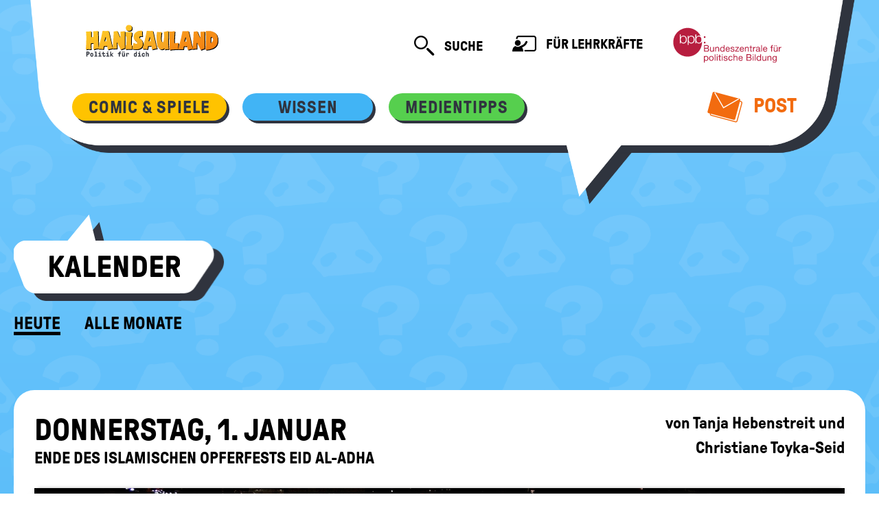

--- FILE ---
content_type: text/html; charset=UTF-8
request_url: https://www.hanisauland.de/wissen/kalender-allgemein/kalender/islamisches-opferfest-ende?month=7
body_size: 7089
content:


<!DOCTYPE html>
<html lang="de" dir="ltr">
<head>
  <meta charset="utf-8" />
<noscript><style>form.antibot * :not(.antibot-message) { display: none !important; }</style>
</noscript><meta name="Generator" content="Drupal 10 (https://www.drupal.org)" />
<meta name="MobileOptimized" content="width" />
<meta name="HandheldFriendly" content="true" />
<meta name="viewport" content="width=device-width, initial-scale=1.0" />
<meta name="description" content="Wie feiern Muslime das Opferfest und was hat es mit Pilgerfahrt nach Mekka zu tun?" />
<meta http-equiv="Content-Type" content="text/html; charset=utf-8" />
<link rel="icon" href="/themes/custom/hanisau/favicon.ico" type="image/vnd.microsoft.icon" />
<link rel="canonical" href="https://www.hanisauland.de/wissen/kalender-allgemein/kalender/islamisches-opferfest-ende" />
<link rel="shortlink" href="https://www.hanisauland.de/islamisches-opferfest-ende" />

    <title>Ende des Islamischen Opferfests Eid al-Adha | Politik für Kinder, einfach erklärt - HanisauLand.de</title>
    <link rel="stylesheet" media="all" href="/sites/default/files/css/css_6qbXj9KzK29x-oCNL3LWBL12FPdjPvhym7yWI6bVHC8.css?delta=0&amp;language=de&amp;theme=hanisau&amp;include=eJxNylEOgCAIANALUZwJkZmF0gS3vH199vv22IZgHvMm3emkB_gHuZJaAZ4e1kLIZWBS4wsO6tVpYlFLpJvH0toL-PKQhumbLwRKImk" />
<link rel="stylesheet" media="all" href="/sites/default/files/css/css_zLuxVhpceqrg-KvPptyxJ_QArwHyqa_e3q72DX4eRrM.css?delta=1&amp;language=de&amp;theme=hanisau&amp;include=eJxNylEOgCAIANALUZwJkZmF0gS3vH199vv22IZgHvMm3emkB_gHuZJaAZ4e1kLIZWBS4wsO6tVpYlFLpJvH0toL-PKQhumbLwRKImk" />
<link rel="stylesheet" media="print" href="/sites/default/files/css/css_bxV5h77hzYOSwLj6EMvQzu54p1pTkolLC2uTqSPzies.css?delta=2&amp;language=de&amp;theme=hanisau&amp;include=eJxNylEOgCAIANALUZwJkZmF0gS3vH199vv22IZgHvMm3emkB_gHuZJaAZ4e1kLIZWBS4wsO6tVpYlFLpJvH0toL-PKQhumbLwRKImk" />

      
        <script>
          var Hyphenopoly = {
            require: {
              'de': 'Silbentrennungsalgorithmus',
            },
            setup: {
              selectors: {
                '.card__heading': {},
                '.card__header': {},
                '.quiz__question': {},
                '.riesig': {},
                '.article__title': {},
              },
              timeout: 500,
            },
            paths: {
              'maindir': "/themes/custom/hanisau/js/Hyphenopoly/",
              'patterndir': "/themes/custom/hanisau/js/Hyphenopoly/patterns/",
            },
          };
        </script>
</head>
<body>
<a href="#main-content"
   class="visually-hidden focusable">Direkt zum Inhalt</a>

  <div class="dialog-off-canvas-main-canvas" data-off-canvas-main-canvas>
    

<div class='bg-image bg-image--nasen'>
    <header class='speech-bubble speech-bubble--big' role='banner'>
        <h1 class='visually-hidden'>Hanisauland: Lexikon @todo: aus Preprocess</h1>
        <nav role="navigation" aria-labelledby="block-hanisau-main-menu-menu" id="block-hanisau-main-menu">
            
  <h2 class="visually-hidden" id="block-hanisau-main-menu-menu">Hauptnavigation</h2>
  

        

            <nav class='speech-bubble__helper header js-header header--tight '>
        <div class='header__top-area speech-bubble__full-width'>
            <a href='/' class='header__logo logo logo--hanisauland '>
                <img
                    class='logo__image'
                    src='/themes/custom/hanisau/images/logo.svg'
                    alt='Hanisauland - Politik für Dich'
                    title='Hanisauland - Politik für Dich'
                    onerror='this.src="themes/custom/hanisau/images/logo.png"'
                />
            </a>
            <button
                class='header__toggle'
                aria-expanded='false'
                data-toggle-class='js-header-open'
                data-toggle-target='.js-header'
            >
                <i aria-hidden='true' class='i-menu'></i>
                <i aria-hidden='true' class='i-close'></i>
                <span class='visually-hidden'>Mobiles Menü ein- / ausblenden</span>
            </button>
            <div class='header__links'>
                <form action='/suche' class='search js-search ' role='search'>
                    <button
                        class='search__button hide inside-js-open(block)'
                        type='button'
                        data-toggle-trigger-off
                    >
                        <i aria-hidden='true' class='i-search--close'></i>
                        <span class='visually-hidden'>Suche schließen</span>
                    </button>
                    <div class='search__input-container hide inside-js-open(block)'>
                        <input
                            class='search__input'
                            name='search'
                            type='text'
                            aria-label='Suchtext'
                            placeholder='Suche nach...'
                        />
                    </div>
                    <button class='search__button js-search__handle hide inside-js-open(block)' type='submit'>
                        <i aria-hidden='true' class='i-search'></i>
                        <span class='visually-hidden'>Suche abschicken</span>
                    </button>
                    <button
                        class='js-search__handle inside-js-open(hide) iconlink iconlink--search'
                        data-toggle-class='js-open' data-toggle-target='.js-search'
                    >
                        <i aria-hidden='true' class='iconlink__icon i-search'></i>
                        <span class='iconlink__text'>Suche</span>
                        <span class='visually-hidden'>öffnen</span>
                    </button>
                </form>
                <a class='iconlink iconlink--teachers' href='/lehrer-innen'>
                    <i aria-hidden='true' class='iconlink__icon i-teacher-page'></i>
                    Für Lehrkräfte
                </a>
                <a href='https://www.bpb.de/' class='logo logo--bpb'>
                    <span class='visually-hidden'>Bundeszentrale für politische Bildung</span>
                </a>
            </div>
        </div>
        <div class='header__bottom-area speech-bubble__full-width'>
            <form action='/suche' class='search header__search' role='search'>
                <div class='search__input-container'>
                    <input
                        class='search__input'
                        type='text'
                        aria-label='Suchtext'
                        name='search'
                        placeholder='Suche nach...'
                    />
                </div>
                <button type='submit' class='search__button'>
                    <i aria-hidden='true' class='i-search'></i>
                    <span class='visually-hidden'>Suche absenden</span>
                </button>
            </form>
            <div class='header__nav'>
                                                                                    <!-- haupt-menu-item: comic&, wissen, buch& -->
                        <div
                            class='button button--small bg-yellow button--is-active button--is-expandable js-expand button--has-shadow button--for-navigation'
                        >
                            <button
                                class='button--is-expandable__trigger c-grey'
                                aria-expanded='false'
                                aria-controls='button-content-mhb28rb1qds0k7abk0oj'
                                data-toggle-class='js-open'
                                data-toggle-outside
                                data-toggle-target-next
                                data-toggle-group='nav-header'
                            >
                                <span class='c-grey'>Comic &amp; Spiele</span>
                            </button>
                            <ul class='button__content list-reset' aria-hidden='true'
                                id='button-content-mhb28rb1qds0k7abk0oj'>
                                                                    <!-- dropdown-menu-item -->
                                    <li>
                                        <a
                                            class='c-grey'
                                            href='/spass/comic/kapitel'
                                        >
                                            Comic
                                        </a>
                                    </li>
                                                                    <!-- dropdown-menu-item -->
                                    <li>
                                        <a
                                            class='c-grey'
                                            href='/spass/spiele/spiele-online'
                                        >
                                            Spiele
                                        </a>
                                    </li>
                                                            </ul>
                        </div>
                                                                                            <!-- haupt-menu-item: comic&, wissen, buch& -->
                        <div
                            class='button button--small bg-blue button--is-active button--is-expandable js-expand button--has-shadow button--for-navigation'
                        >
                            <button
                                class='button--is-expandable__trigger c-grey'
                                aria-expanded='false'
                                aria-controls='button-content-mhb28rb1qds0k7abk0oj'
                                data-toggle-class='js-open'
                                data-toggle-outside
                                data-toggle-target-next
                                data-toggle-group='nav-header'
                            >
                                <span class='c-grey'>Wissen</span>
                            </button>
                            <ul class='button__content list-reset' aria-hidden='true'
                                id='button-content-mhb28rb1qds0k7abk0oj'>
                                                                    <!-- dropdown-menu-item -->
                                    <li>
                                        <a
                                            class='c-grey'
                                            href='/wissen/lexikon/grosses-lexikon'
                                        >
                                            Lexikon
                                        </a>
                                    </li>
                                                                    <!-- dropdown-menu-item -->
                                    <li>
                                        <a
                                            class='c-grey'
                                            href='/wissen/spezial/politik'
                                        >
                                            Spezial
                                        </a>
                                    </li>
                                                                    <!-- dropdown-menu-item -->
                                    <li>
                                        <a
                                            class='c-grey'
                                            href='/wissen/kalender-allgemein/kalender/frauen-duerfen-in-deutschland-waehlen-1919'
                                        >
                                            Kalender
                                        </a>
                                    </li>
                                                                    <!-- dropdown-menu-item -->
                                    <li>
                                        <a
                                            class='c-grey'
                                            href='/wissen/deine-meinung-ordner/deine-meinung'
                                        >
                                            Deine Meinung
                                        </a>
                                    </li>
                                                                    <!-- dropdown-menu-item -->
                                    <li>
                                        <a
                                            class='c-grey'
                                            href='/wissen/info'
                                        >
                                            Info
                                        </a>
                                    </li>
                                                            </ul>
                        </div>
                                                                                            <!-- haupt-menu-item: comic&, wissen, buch& -->
                        <div
                            class='button button--small bg-green button--is-active button--is-expandable js-expand button--has-shadow button--for-navigation'
                        >
                            <button
                                class='button--is-expandable__trigger c-grey'
                                aria-expanded='false'
                                aria-controls='button-content-mhb28rb1qds0k7abk0oj'
                                data-toggle-class='js-open'
                                data-toggle-outside
                                data-toggle-target-next
                                data-toggle-group='nav-header'
                            >
                                <span class='c-grey'>Medientipps</span>
                            </button>
                            <ul class='button__content list-reset' aria-hidden='true'
                                id='button-content-mhb28rb1qds0k7abk0oj'>
                                                                    <!-- dropdown-menu-item -->
                                    <li>
                                        <a
                                            class='c-grey'
                                            href='/medientipps/buchtipps/aktuellebuecher'
                                        >
                                            Bücher
                                        </a>
                                    </li>
                                                                    <!-- dropdown-menu-item -->
                                    <li>
                                        <a
                                            class='c-grey'
                                            href='/medientipps/filmtipps/filmarchiv'
                                        >
                                            Filme
                                        </a>
                                    </li>
                                                            </ul>
                        </div>
                                                                                        <a
                            class='iconlink iconlink--mail c-orange xl-max(hide) float-right'
                            href='/post'
                        >
                            <i aria-hidden='true' class='iconlink__icon i-mail'><span class='path1'></span><span
                                    class='path2'></span><span class='path3'></span><span class='path4'></span></i>
                            Post
                        </a>
                                                    </div>
            <div class='header__nav header__nav--extra'>
                <a class='iconlink iconlink--teachers' href='/lehrer-innen'>
                    <i aria-hidden='true' class='iconlink__icon i-teacher-page'></i>
                    Für Lehrkräfte
                </a>
                <a class='iconlink iconlink--mail c-orange' href='/post'>
                    <i aria-hidden='true' class='iconlink__icon i-mail'><span class='path1'></span><span
                            class='path2'></span><span class='path3'></span><span class='path4'></span></i>
                    Post
                </a>
                <div class='header__bpb-container'>
                    <a href='https://www.bpb.de/' class='logo logo--bpb'>
                        <span class='visually-hidden'>Bundeszentrale für politische Bildung</span>
                    </a>
                </div>
            </div>
        </div>
    </nav>

  </nav>

    </header>
    <main class='main'>    <div class="region-content">
        <div data-drupal-messages-fallback class="hidden"></div>



<header class='main__header'>
    <div class='speech-bubble speech-bubble--small '>
        <div class='speech-bubble__helper'>
            <h2 class='typ-h3'>Kalender</h2>
        </div>
    </div>
        <div class='subnavigation'>
                                                    <a
                    class='subnavigation__item xs-min(hide) subnavigation__item--active'
                    href='/wissen/kalender-allgemein/kalender/kalender-kein-tag?date=20-1'
                                            data-toggle-class='js-open'
                                                                data-toggle-target='.subnavigation'
                                    >
                    Heute
                </a><a
                    class='subnavigation__item xs-max(hide) subnavigation__item--active'
                    href='/wissen/kalender-allgemein/kalender/kalender-kein-tag?date=20-1'
                >
                    Heute
                </a>                                <a
                class='subnavigation__item '
                href='/wissen/kalender-allgemein/kalender-alle-stichtage'
            >
                Alle Monate
            </a>
            
    </div>
</header>

<section aria-label='Kalender'><h3 class='visually-hidden'>Kalender</h3></section>




<article  data-history-node-id="1131" class="node node--type-kalendertag node--view-mode-full clearfix article box bg-white">
    <header class='article__header'>
                                <h4 class='article__title '>
    Donnerstag, 1. Januar
            <br>
            <div class='typ-h5--enlarge'>
    Ende des Islamischen Opferfests Eid al-Adha
            </div>
        </h4>
                            <div class="author ">
                <span class="author-box__name">von </span><span class="author__name article__author">Tanja Hebenstreit</span><span class="author-box__name"> und </span><span class="author__name article__author">Christiane Toyka-Seid</span>            </div>
            </header>
    <figure class='figure'>
        <div class='media  figure__media shadow'>
            <img class='media__image' src='/sites/default/files/styles/article_1180/public/1617920-168383-103134.jpg.jpeg' alt='Jedes Jahr ist die &quot;Heilige Moschee&quot; in Mekka das Ziel von etwa 3 Millionen muslimischen Pilgern.'>
            <p class='media__copyright'>
                <a href='/system/files/103134.jpg' class='button button--has-icon-only media__button button--mini bg-orange lightbox'>
                    <i aria-hidden='true' class='button__icon i-zoom c-white'></i>
                    <span class='visually-hidden'>Bild vergrößern</span>
                </a>
            © picture-alliance/ dpa/dpaweb
                </p>
        </div>
            <figcaption class='figure__caption'>
                <p>Jedes Jahr ist die &quot;Heilige Moschee&quot; in Mekka das Ziel von etwa drei Millionen muslimischen Pilgern.</p>
            </figcaption>
    </figure>
    <div class='article__body'>

    

<p>Für Musliminnen und Muslime endet heute die Zeit des Feierns. Seit vier Tagen begehen sie das höchste <a title='' href='/wissen/lexikon/grosses-lexikon/r/religion.html' class='typ-link ga-link' target=''>religiöse</a> Fest des Islams: das <a title='' href='/wissen/kalender-allgemein/kalender/islamisches-opferfest-start' class='typ-link ga-link' target=''>Opferfest</a>. Das Opferfest ist zugleich der Höhepunkt der großen Pilgerfahrt der Gläubigen nach Mekka in <a title='' href='/wissen/spezial/politik/laenderdossier/laenderdossier-alphabetisch/laender-s/laenderdossier-land-saudi-arabien' class='typ-link ga-link' target=''>Saudi-Arabien</a>.</p>


                                    
        
                <section class='section'>
            <header class='section__header'>
                <h5>Abraham und die zwei Söhne</h5>


            </header>
            <div class='section__body'>
                                                                                                                
                                                                                                                <div class='paragraph'>
                    Das Opferfest geht auf eine Geschichte zurück die Musliminnen und Muslime so erzählen: Der Stammvater der Muslime (und auch der <a title='' href='/wissen/lexikon/grosses-lexikon/j/judentum.html' class='typ-link ga-link' target=''>Juden</a> und <a title='' href='/wissen/lexikon/grosses-lexikon/c/christentum.html' class='typ-link ga-link' target=''>Christen</a>) war Abraham, und der hatte zwei Söhne: Ismail und Isaak.<span id='read-more-1' class='hide has-js-open(inline)' aria-hidden='true'> Gott stellte Abraham eines Tages vor eine harte Prüfung. Er forderte, dass Abraham seinen geliebten Sohn Ismail für ihn opfert. Abraham wollte Gott immer gehorsam sein und so war er bereit, selbst diesem Befehl zu folgen und den eigenen Sohn für Gott zu töten. Als Gott sah, dass Abraham seinen Befehl ausführen wollte, reichte ihm das als Treuebeweis. Abraham brauchte Ismail nicht zu opfern. Stattdessen sollte er ein Opfertier nehmen.<br />
In der Bibel wird die Geschichte mit Abraham etwas anders erzählt. Dort will Abraham seinen Sohn Isaak töten.</span><button aria-expanded='false' aria-controls='read-more-1' data-toggle-class='js-open' data-toggle-target='#read-more-1, #read-more-1-dots'><span class='hide inside-js-open(inline) iconlink iconlink--read-more c-hover'><span class='iconlink__text' title='Abschnitt ausblenden'>&nbsp;Weniger&nbsp;</span><i aria-hidden='true' class='iconlink__icon i-arrow-03--up'></i></span><span class='inside-js-open(hide) iconlink iconlink--read-more c-hover'> <span class='iconlink__text' title='Abschnitt einblenden'>&nbsp;Weiter lesen&nbsp;</span><i aria-hidden='true' class='iconlink__icon i-arrow-03--down'></i></span></button>
                </div>
            </div>
        </section>
                        <section class='section'>
            <header class='section__header'>
                <h5>Jährliches Erinnern</h5>


            </header>
            <div class='section__body'>
                <p>Die Musliminnen und Muslime wollen sich an diesem <a title='' href='/wissen/lexikon/grosses-lexikon/i/islam.html' class='typ-link ga-link' target=''>islamischen</a> Fest an Abrahams Opferbereitschaft und sein Gottvertrauen erinnern. Das Opferfest beginnt mit einem festlichen Gebet, für das sich die Gläubigen in einer Moschee versammeln. Dabei wird auch die Abschiedspredigt des Propheten Mohammed (arabisch: <a title='' href='/wissen/kalender-allgemein/kalender/geburtstag-des-propheten-mohammed' class='typ-link ga-link' target=''>Muhammad</a>) vorgelesen. Danach schlachtet das älteste männliche Familienmitglied ein Opfertier. Das Fleisch verteilen die Gläubigen an ihre Verwandten, an Freundinnen und Freunde und vor allem auch an die Armen.</p>


            </div>
        </section>
    
</div>
</article>







    <div class="main__indent">
    <section class="custom-teaser snake-grid-small">

                    <header class="main__header main__header--large">
                        <h3>Noch mehr Infos auf HanisauLand</h3>        </header>
    
    <div class='snake-grid'>
                
  <div class="grid__item">
    





                
        
















    
            <article  data-history-node-id="2877" class="node node--type-dossier node--view-mode-teaser-small clearfix card card--small shadow">
        <div class='media media--has-background card__media'>
                        <span class='card__label label bg-blue' style="white-space: nowrap;">Spezial</span>                            <div
                    class='media__image media__image--via-background'
                                            style='background-image:url(/sites/default/files/styles/teaser_216x205/public/763774-168383-139640.jpg.jpeg)'
                                        role='img'
                    aria-label='Die Moschee des Propheten in Medina, Saudi-Arabien'
                ></div>
                                <p class='media__copyright' title="©   picture alliance / AP Photo">&copy;</p>
                    </div>
        <div class='card__content'>
            <div class='card__text-wrapper'>
                <header class='card__header'>
                    <h4 class='typ-h5--enlarge'>Der Islam</h4>
                </header>
                <p class="card__text">Der Islam ist eine Religion. Wer sich zum Islam bekennt, wird „Muslim“ oder ...</p>
            </div>
            <footer class='box__button-container card__footer card__footer--align-right'>
                                    <a
                        href='/wissen/spezial/religionen/der-islam'
                        class='button button--has-icon-only bg-grey c-white'
                    >
                        <i aria-hidden='true' class='button__icon i-arrow-01--right'></i>
                        <span class='visually-hidden'>Hier gibt's mehr</span>
                    </a>
                            </footer>
        </div>
    </article>


  </div>
  <div class="grid__item">
    





                
    
















    
            <article  data-history-node-id="2051" class="node node--type-lexikon-eintrag node--view-mode-teaser-small clearfix card card--small shadow">
        <div class='media media--has-background card__media'>
                        <span class='card__label label bg-blue'>Lexikon</span>                            <div
                    class='media__image media__image--via-background'
                                            style='background-image:url(/sites/default/files/styles/teaser_216x205/public/4161615-168383-17258.jpg.jpeg)'
                                        role='img'
                    aria-label='Gottesdienst in einer Moschee.'
                ></div>
                                <p class='media__copyright' title="©  Bundesbildstelle">&copy;</p>
                    </div>
        <div class='card__content'>
            <div class='card__text-wrapper'>
                <header class='card__header'>
                    <h4 class='typ-h5--enlarge'>Islam</h4>
                </header>
                

    <p class="card__text">Der Islam ist eine Weltreligion. Die Anhänger des Islam heißen Muslime. Sie verehren einen Gott, den sie Allah nennen. Die Gebote des Islam sind im Koran aufgeschrieben.</p>



            </div>
            <footer class='box__button-container card__footer card__footer--align-right'>
                                    <a
                        href='/wissen/lexikon/grosses-lexikon/i/islam.html'
                        class='button button--has-icon-only bg-grey c-white'
                    >
                        <i aria-hidden='true' class='button__icon i-arrow-01--right'></i>
                        <span class='visually-hidden'>Hier gibt's mehr</span>
                    </a>
                            </footer>
        </div>
    </article>


  </div>

    </div>

    </section>
    </div>

    </div>
</main>
      <div>
    <nav role="navigation" aria-labelledby="block-hanisau-footer-menu" id="block-hanisau-footer">
            
  <h2 class="visually-hidden" id="block-hanisau-footer-menu">Footer menu</h2>
  

        


<footer class='footer'>
    <div class='footer__header'></div>
    <div class='footer__content'>
        <img src='/themes/custom/hanisau/images/logo-footer.svg' width='333' height='95'
             alt='Hanisauland. Politik für dich.' class='footer__logo'/>
        <nav>
            <ul class='footer__list'>
                                    <li class='footer__item'><a href='/index.php/wissen/info/info-ueber-hanisauland-kinder'>Über HanisauLand</a></li>
                                    <li class='footer__item'><a href='/index.php/wissen/info/impressum.html'>Impressum</a></li>
                                    <li class='footer__item'><a href='/index.php/wissen/info/allgemeine-datenschutz-erklaerung.html'>Datenschutz</a></li>
                                    <li class='footer__item'><a href='/index.php/wissen/info/barrierefreiheitserklaerung'>Barrierefreiheit</a></li>
                                                    <li class='footer__item print-button'>
                        <a class="print-link" href='javascript:self.print()'>
                            <img src='/themes/custom/hanisau/images/Drucker-Icon.svg'
                                 alt='Das Logo der Bundeszentrale für politische Bildung'/>
                        </a>
                    </li>
                            </ul>
        </nav>
        <div class='footer__wrap'>
            <span class='footer__label'>Herausgeber</span>
            <img src='/themes/custom/hanisau/images/bpb-footer-logo.svg' width='133' height='43'
                 alt='Das Logo der Bundeszentrale für politische Bildung'/>
        </div>
    </div>
</footer>

<script>
        const isPrintable = true;
    </script>


  </nav>

  </div>

</div>
  </div>


<script type="application/json" data-drupal-selector="drupal-settings-json">{"path":{"baseUrl":"\/","pathPrefix":"","currentPath":"node\/1131","currentPathIsAdmin":false,"isFront":false,"currentLanguage":"de","currentQuery":{"month":"7"}},"pluralDelimiter":"\u0003","suppressDeprecationErrors":true,"ajaxPageState":{"libraries":"eJxlzDEOgCAMBdALYThT21QkFmr4ZeD2OhgX1zc8mQhvoQQdmc3lTAf1Cpp5dw8dG2TUKz4t5kz2Kn4cy2ovCQuhLfPT3nUUJmA","theme":"hanisau","theme_token":null},"ajaxTrustedUrl":[],"hanisauland":{"is_formal":false},"user":{"uid":0,"permissionsHash":"a3f73afa4f6d6f9170c53d9a302223c1cba688e35e163d9cee0a2b47c7b90873"}}</script>
<script src="/sites/default/files/js/js_wiGEp72plN8Ii1mbvmUOHMZu1Qds8saYwiFgJXIWRuU.js?scope=footer&amp;delta=0&amp;language=de&amp;theme=hanisau&amp;include=eJzLSMzLLE4s1U_Lzy9JLdItTi7KLCjRyYCKpufkJyXmQEWLAYTLEVQ"></script>

      <!-- Matomo -->
    <script type="text/javascript">
      var _paq = window._paq = window._paq || [];
      /* tracker methods like "setCustomDimension" should be called before "trackPageView" */
      _paq.push(['setDocumentTitle', document.domain + '/' + document.title]);
      _paq.push(['setCookieDomain', '*.www.hanisauland.de']);
      _paq.push(['setDomains', ['*.www.hanisauland.de', '*.live.hanisauland.de', '*.redaktion.hanisauland.de', '*.whiteboard.hanisauland.de']]);
      _paq.push(['trackPageView']);
      _paq.push(['enableLinkTracking']);
      _paq.push(['disableCookies']);

                  
      (function () {
        // Matomo bei error Seiten nicht nutzen
        if (document.querySelector('form.hanisaulanderror-form')) {
          // Ist Fehlerseite - Nicht Tracken
          return;
        }
        var u = "https://matomo1.bpb.de/";
        _paq.push(['setTrackerUrl', u + 'matomo.php']);
        _paq.push(['setSiteId', '28']);
        var d = document, g = d.createElement('script'),
          s = d.getElementsByTagName('script')[0];
        g.type = 'text/javascript';
        g.async = true;
        g.src = u + 'matomo.js';
        s.parentNode.insertBefore(g, s);
      })();
    </script>
    <noscript><p><img src="https://matomo1.bpb.de/matomo.php?idsite=28&amp;rec=1"
                      style="border:0;" alt=""/></p>
    </noscript>
    <!-- End Matomo Code -->
  
  
  <!-- Tracking Pixel -->
    <!-- /Tracking Pixel -->

</body>
</html>


--- FILE ---
content_type: image/svg+xml
request_url: https://www.hanisauland.de/themes/custom/hanisau/images/logo.svg
body_size: 20155
content:
<svg width="560" height="140" viewBox="157 154 560 140" xmlns="http://www.w3.org/2000/svg" xmlns:xlink="http://www.w3.org/1999/xlink"><defs><linearGradient x1="0%" y1="19.118%" x2="124.858%" y2="134.732%" id="c"><stop stop-color="#FFCC25" offset="0%"/><stop stop-color="#F19123" offset="100%"/></linearGradient><path d="M52.168 81.547v-9.071c0-.707-.14-1.815-.35-3.53-.28-1.511-.42-2.72-.42-3.527V51.811c-.071-2.72-.28-8.467-.631-17.136 0-3.527 0-6.854-.07-10.181-4.131.707-8.052 1.21-11.763 1.714H32.98c-.49 0-1.19.201-2.17.707 0 2.62.21 6.955.7 13.003v8.87l-.63.805c-3.291.909-5.953 1.312-7.984 1.312-.84-.909-1.19-3.53-1.05-7.662l.561-16.531c-.07-.303-.35-.504-.7-.807h-2.241l-.84.202-.63.302c-3.292.808-5.323 1.211-6.163 1.11-.35 0-.63 0-.91-.1l-4.902-.202c-2.45-.1-4.131.302-4.972 1.007-.07.302-.07 1.009-.07 2.117L2.1 50.299c.07.505.07 1.512.07 2.924 0 1.512 0 2.822-.07 3.73l-.21 6.753c0 .404-.07 1.108-.21 2.017-.14.906-.21 1.51-.21 1.915V78.22C1.26 81.95.77 88.603 0 98.28l.14 1.916.14 1.814c.42.303.98.404 1.61.404.42 0 1.191-.202 2.381-.506 1.05-.403 1.821-.604 2.311-.604 1.19 0 3.081-.101 5.812-.202.42 0 .91.1 1.47.403.63.202 1.121.302 1.471.302h6.232c-.63-8.668-.91-15.724-.91-21.166 0-2.522.07-3.73 2.66-4.436 1.26-.303 3.152-.505 5.673-.505 1.75 0 2.45.202 2.731 1.413.14.603.21 1.613.21 3.022 0 5.546-.07 9.376-.28 11.594-.35 5.24-.56 7.458-.56 6.552 0 1.713.28 2.922.91 3.83h2.311c.49 0 1.33-.304 2.45-1.009 2.031-1.108 2.1-1.108 4.902-1.411l1.47-.202 1.751-.504c.63-.201 1.05-.402 1.12-.503.14.101.35.101.701.101l1.61.2 2.801.101c1.61 0 2.521-.704 2.591-2.217l-1.54-15.12zm59.784 17.64h-6.232c-1.05 0-3.291.604-6.862 1.713-2.451.907-4.621 1.312-6.512 1.312-.42 0-.77 0-.98-.1-.211-.708-.56-2.825-1.05-6.452-.351-2.217-.772-4.638-1.402-7.158-.14-.604-.77-.906-1.82-.906-.49 0-1.26.1-2.171.302-.77.1-2.1.402-2.941.402l-2.31-.201c-1.26-.2-2.171-.302-2.801-.302-1.121 0-1.751.403-1.961 1.31a119.45 119.45 0 0 0-1.961 11.694l-6.932-.202c-2.1-.1-4.412-.1-7.003-.1h-6.722V98.38c3.571-13.81 5.812-22.68 6.722-26.511l.91-3.628c3.152-12.197 4.342-17.136 6.653-29.333a487.71 487.71 0 0 1 2.8-13.607c.63-.303 1.401-.504 2.382-.504l10.713.302h4.832c2.801-.606 4.552-.908 5.182-.908.56 0 1.33.302 2.38.807 1.821 7.56 3.151 13.104 3.922 16.732.77 3.629 1.4 6.654 1.82 8.972l2.101 8.568c.07.303 1.12 5.14 3.011 14.413l.98 4.536c.84 2.42 1.4 4.032 1.751 4.84l.84 3.627c.49 1.916.84 3.529 1.121 4.84.28 1.31.49 2.42.7 3.124l.42.806c.28.505.42.908.42 1.21v2.52zM86.254 67.032c-.91-5.14-1.751-9.777-2.591-14.01-.07-.607-.35-1.312-.91-2.117h-1.051l-.84 2.922c-1.75 6.15-2.871 10.081-3.501 11.795-.07.604-.07 1.309-.07 2.117.49.503 1.33.705 2.45.705h4.132c1.05 0 1.89-.504 2.38-1.412zm43.118-42.234c.35 0 .63 0 .771.1.07-.1-.14-.1-.77-.1zm32.491.906h-1.61c-.63 0-1.61.302-2.941 1.008-1.12.303-3.221.404-6.232.404-4.202 0-6.372 0-6.442.101v24.795c-.28.707-.631 1.01-.98 1.01-.631 0-1.822-1.916-3.502-5.848-1.75-3.83-4.131-9.676-7.282-17.639-.49-1.311-1.401-4.233-2.731-4.636-.07.1-.491.201-1.4.403l-3.713.704c-3.71.605-6.652 1.01-8.962 1.312-1.12 28.224-2.661 52.213-4.622 72.07.49.202.98.303 1.54.303l.981-.101 4.831-1.007h10.295V80.135c.069-.302 0-1.006-.141-2.116l-.21-2.117c0-1.007.28-1.712.77-2.016h1.33c6.513 11.995 11.345 21.168 13.655 28.528.21.1.49.1.84.1 1.962 0 3.712-.707 7.843-2.419l2.031-.908c.91-.202 2.24-.604 3.992-1.209h.63c.63 0 1.68-.1 2.03-1.411V25.704zm10.348-2.218c1.89 1.11 3.921 1.715 6.022 1.715 3.921 0 10.223-2.117 11.974-5.243.91-1.51 1.33-4.032 1.33-7.458-.28-6.15-1.47-9.678-6.092-11.29A21.9 21.9 0 0 0 178.233 0c-4.201 0-8.123 2.117-10.294 6.15-1.12 2.016-1.68 4.133-1.68 6.35 0 4.334 2.1 8.669 5.952 10.986zm19.257 60.883c-1.191 0-1.891-.302-2.101-1.007-.63-2.016-.91-5.343-.91-9.98 0-1.714 0-3.023.07-4.133 0-1.107 0-1.814.07-2.318l.42-20.764c1.19-.203 2.1-.606 2.8-1.21-.21-2.016-.35-4.938-.42-8.668-.07-.403-.07-1.211-.07-2.52l-.07-2.42c0-.908-.56-1.411-1.75-1.411-.63-.1-3.781-.403-6.303-.403h-1.12c-8.893.101-14.285.303-16.175.503v17.136h1.26c1.19.303 1.82 1.211 1.89 2.722l.35 7.259c-.21 4.132-.42 10.38-.63 18.948-.07 1.815-.28 4.335-.63 7.562-.49 1.21-1.4 2.016-2.8 2.317l-.49.302v4.133c.209 2.319.279 5.141.35 8.367-.071.302-.071.806-.071 1.412 0 1.309.14 2.016.42 2.218 0-.303 1.961-.707 5.883-1.312l16.806-.301c.98 0 2.31-.303 4.06-1.01v-8.77c0-.905.071-1.914.28-3.224.14-1.513.21-2.62.21-3.226-.28-.101-.7-.202-1.33-.202zm45.85-6.35c0 17.337-11.975 24.092-29.41 24.092-2.03 0-6.933-.606-14.566-1.915-.21-.302-.35-.808-.35-1.312 0-.301.21-1.006.56-1.915l.56-1.613c1.402-5.946 2.732-12.598 3.993-19.958h3.08l1.26.909c.63.503 1.12.806 1.541 1.006 3.852 1.11 5.882 1.715 6.232 1.715 1.751 0 3.432-1.513 3.432-3.831s-1.47-4.737-4.412-7.257c-.35-.302-.91-.808-1.68-1.311-3.642-2.822-4.832-3.932-6.163-5.847-1.47-3.93-2.17-7.056-2.17-9.575 0-8.77 2.31-14.113 6.722-18.548 2.521-2.42 5.182-4.032 9.453-6.35 5.392-1.916 6.933-2.117 13.024-2.117h3.502c1.61 0 2.45.908 2.45 2.622 0 .806 0 1.51-.07 2.218-.07.705-.07 1.51-.07 2.318v4.233c.49 5.745.77 9.072.77 9.878v1.412l-.49 1.007-1.82-.303c-.98-.1-1.89-.302-2.661-.403-.77-.1-1.4-.2-1.89-.2-1.191 0-2.38.402-3.572 1.208-1.61.908-2.38 2.016-2.38 3.427 0 1.715 1.19 3.429 3.571 5.14 1.26.91 2.8 2.22 4.551 3.932 4.692 4.536 7.003 10.282 7.003 17.338zm58.524 21.168h-6.232c-1.05 0-3.291.604-6.862 1.713-2.451.907-4.622 1.312-6.512 1.312-.421 0-.77 0-.981-.1-.21-.708-.56-2.825-1.05-6.452-.35-2.217-.77-4.638-1.4-7.158-.141-.604-.771-.906-1.821-.906-.49 0-1.26.1-2.171.302-.77.1-2.1.402-2.941.402l-2.31-.201c-1.262-.2-2.172-.302-2.802-.302-1.12 0-1.75.403-1.96 1.31-.77 3.528-1.47 7.46-1.96 11.694l-6.934-.202c-2.1-.1-4.41-.1-7.002-.1h-6.723V98.38c3.572-13.81 5.813-22.68 6.723-26.511l.91-3.628c3.152-12.197 4.342-17.136 6.652-29.333.631-3.326 1.54-7.862 2.802-13.607.63-.303 1.4-.504 2.38-.504l10.714.302h4.831c2.802-.606 4.552-.908 5.182-.908.56 0 1.33.302 2.381.807 1.821 7.56 3.152 13.104 3.922 16.732.77 3.629 1.4 6.654 1.82 8.972l2.101 8.568c.07.303 1.12 5.14 3.01 14.413l.981 4.536c.84 2.42 1.4 4.032 1.751 4.84l.84 3.627c.49 1.916.84 3.529 1.12 4.84.28 1.31.49 2.42.7 3.124l.421.806c.28.505.42.908.42 1.21v2.52zm-25.699-32.155c-.49.908-1.33 1.412-2.38 1.412h-4.132c-1.12 0-1.96-.202-2.45-.705 0-.808 0-1.513.07-2.117.63-1.714 1.75-5.645 3.5-11.795l.841-2.922h1.05c.56.805.84 1.51.91 2.117.84 4.233 1.681 8.87 2.591 14.01zm74.27 32.971c0 1.307-.555 1.91-1.735 1.91-.555 0-1.388-.1-2.43-.302a8.4 8.4 0 0 0-2.498-.401l-8.538 1.304c-.346 0-1.04-.1-2.082-.4.209-.704.278-1.408.278-2.111 0-1.407-.486-2.11-1.388-2.11-.208 0-.972.502-2.36 1.508l-2.707 1.809c-1.25.703-3.332 1.003-6.177 1.003-6.108 0-9.925-3.315-15.478-11.451a10.452 10.452 0 0 1-1.457-3.116c-1.18-5.524-1.805-9.14-1.875-10.95-1.04-6.027-1.596-13.962-1.596-23.808 0-10.95.347-16.777 1.735-23.307.278-1.204 2.43-.702 3.818-.601l2.013.3 4.372.502h9.023v1.609c0 .3-.208 1.103-.555 2.51-.209 1.006-.417 1.909-.555 2.813l-.278 2.714c-.555 5.523-.902 9.944-.902 14.767 0 8.439.208 10.446 2.776 14.968 1.318 2.31 2.637 3.415 3.956 3.415 1.041 0 2.36-2.01 3.262-4.12.486-1.103.763-1.808.833-2.31 1.32-8.438 1.875-15.068 1.735-19.89l-.416-10.648c0-.502-.07-1.207-.278-2.01a8.235 8.235 0 0 1-.278-2.01v-2.41l16.38-3.617c.765-.301 2.36-.502 2.985 0l-.346 8.84-.348 8.841v13.764c0 .3-.069.802-.208 1.507-.139.602-.208 1.104-.208 1.405l-.07 10.85c0 3.416.208 9.142.556 17.178.138 1.908.347 3.918.555 6.027.347 2.31.486 4.32.486 6.028z" id="b"/><filter x="-.4%" y="-1.5%" width="101.7%" height="105.9%" filterUnits="objectBoundingBox" id="a"><feOffset dx="3" dy="3" in="SourceAlpha" result="shadowOffsetOuter1"/><feColorMatrix values="0 0 0 0 0 0 0 0 0 0 0 0 0 0 0 0 0 0 1 0" in="shadowOffsetOuter1"/></filter><linearGradient x1="0%" y1="0%" x2="165.36%" y2="229.599%" id="f"><stop stop-color="#F79C1E" offset="0%"/><stop stop-color="#F35F00" offset="100%"/></linearGradient><path d="M385.831 74.686l-.98 9.299c-.419 3.942-.628 7.38-.628 10.31 0 2.729.14 5.155.49 7.075h-10.91c-2.867.304-6.014.71-9.51 1.013h-.77c-.698 0-1.258-.102-1.608-.304L350.866 104h-3.286l1.049-41.14-.63-26.484c-.49-3.233-.699-5.457-.63-6.671v-2.426h10.07c2.448 0 4.407-.1 5.875-.404.769-.202 1.539-.505 2.377-.81 1.189-.303 2.028-.505 2.518-.505l1.818.404-.21 2.832C368.21 53.156 368 56.492 368 71.35c0 4.346.28 5.055 2.308 5.055.77 0 1.468 0 2.028-.101l13.496-1.618zm58.725 25.776h-6.224c-1.048 0-3.286.605-6.852 1.718-2.448.909-4.615 1.313-6.504 1.313-.42 0-.769 0-.979-.1-.21-.707-.56-2.83-1.049-6.47-.349-2.224-.77-4.65-1.398-7.176-.14-.606-.77-.909-1.818-.909-.49 0-1.259.101-2.168.303-.77.101-2.099.404-2.937.404l-2.308-.202c-1.259-.202-2.168-.303-2.797-.303-1.119 0-1.748.404-1.958 1.313a120.119 120.119 0 0 0-1.959 11.726l-6.922-.202c-2.098-.1-4.406-.1-6.994-.1h-6.713v-2.123c3.567-13.85 5.805-22.745 6.713-26.586l.91-3.637c3.146-12.231 4.336-17.184 6.643-29.415a489.8 489.8 0 0 1 2.797-13.646c.63-.305 1.399-.507 2.378-.507l10.7.304h4.824c2.798-.607 4.546-.91 5.175-.91.56 0 1.329.303 2.378.808 1.818 7.583 3.147 13.142 3.916 16.78.769 3.64 1.398 6.671 1.818 8.996l2.098 8.592c.07.305 1.118 5.156 3.006 14.455l.98 4.548c.84 2.426 1.399 4.043 1.748 4.852l.84 3.639c.489 1.92.839 3.539 1.118 4.852.28 1.314.49 2.426.7 3.134l.419.808c.28.505.419.91.419 1.214v2.527zm-25.664-32.246c-.908-5.154-1.748-9.805-2.587-14.05-.07-.606-.35-1.313-.909-2.122h-1.049l-.84 2.932c-1.748 6.166-2.867 10.108-3.496 11.825-.07.608-.07 1.315-.07 2.123.49.507 1.329.709 2.447.709h4.126c1.05 0 1.889-.507 2.378-1.417zm43.06-42.353c.35 0 .63 0 .769.101.07-.1-.139-.1-.768-.1zm32.448.911h-1.608c-.63 0-1.608.304-2.937 1.01-1.12.303-3.218.404-6.224.404-4.196 0-6.365 0-6.433.101v24.866c-.28.708-.63 1.01-.98 1.01-.63 0-1.818-1.918-3.496-5.86-1.748-3.842-4.126-9.705-7.272-17.69-.49-1.314-1.4-4.245-2.729-4.65-.07.1-.489.202-1.397.405l-3.707.708a284.77 284.77 0 0 1-8.95 1.314c-1.12 28.302-2.658 52.36-4.617 72.271.49.202.98.303 1.54.303l.978-.1 4.825-1.01h10.28v-18.5c.07-.302 0-1.009-.14-2.122l-.21-2.123c0-1.01.28-1.718.77-2.021h1.329c6.503 12.03 11.328 21.227 13.635 28.605.21.102.49.102.84.102 1.957 0 3.706-.708 7.832-2.427l2.028-.908c.91-.202 2.237-.606 3.986-1.214h.63c.629 0 1.677-.101 2.027-1.414v-71.06zM549 62.556c0 14.253-4.476 23.147-10.21 28.2-2.867 2.53-6.713 5.056-11.398 7.583-.63.201-1.609.404-2.799.505l-8.04 2.83c-8.881 1.516-14.336 2.326-16.505 2.326h-1.398c-.35-.911-.559-1.82-.559-2.73.63-8.896.91-14.252.91-15.97V71.147c0-.707.139-1.818.419-3.334.209-1.517.35-2.628.35-3.337V45.98l-.98-17.083c-.14-2.224.42-3.337 1.749-3.337h19.16l6.014 1.619c7.762 1.92 13.916 6.368 18.601 13.341.91 2.123 1.4 3.438 1.538 4.044C548.371 52.55 549 55.58 549 62.556zm-19.44-2.022c0-4.549-3.078-8.693-6.994-10.309-.35-.1-.839-.1-1.398-.1h-.49c-.42.605-.77 1.716-.979 3.334-.07.505-.07 1.012-.07 1.517 0 .504 0 1.01-.07 1.516l-.14 3.537c-.279 6.166-.42 9.705-.42 10.613 0 3.135.56 4.65 1.75 4.65 1.746 0 6.013-4.952 7.622-9.097.769-2.123 1.188-3.943 1.188-5.661z" id="e"/><filter x="-.7%" y="-1.9%" width="103%" height="107.6%" filterUnits="objectBoundingBox" id="d"><feOffset dx="3" dy="3" in="SourceAlpha" result="shadowOffsetOuter1"/><feColorMatrix values="0 0 0 0 0 0 0 0 0 0 0 0 0 0 0 0 0 0 1 0" in="shadowOffsetOuter1"/></filter></defs><g fill="none" fill-rule="evenodd"><path d="M159.28 289.82a.576.576 0 0 1-.18-.42v-19.8c0-.16.06-.3.18-.42s.26-.18.42-.18h6.6c1.24 0 2.335.265 3.285.795.95.53 1.69 1.27 2.22 2.22.53.95.795 2.045.795 3.285 0 1.24-.26 2.335-.78 3.285-.52.95-1.26 1.69-2.22 2.22-.96.53-2.06.795-3.3.795h-2.7c-.2 0-.3.1-.3.3v7.5c0 .16-.06.3-.18.42s-.26.18-.42.18h-3c-.16 0-.3-.06-.42-.18zm6.87-12.42c.62 0 1.125-.195 1.515-.585.39-.39.585-.895.585-1.515 0-.62-.195-1.125-.585-1.515-.39-.39-.895-.585-1.515-.585h-2.55c-.2 0-.3.1-.3.3v3.6c0 .2.1.3.3.3h2.55zm12.705 12.3c-.89-.42-1.595-1-2.115-1.74a6.245 6.245 0 0 1-1.02-2.235c-.2-.83-.3-1.905-.3-3.225s.1-2.395.3-3.225c.2-.83.54-1.575 1.02-2.235.52-.74 1.225-1.32 2.115-1.74.89-.42 1.855-.63 2.895-.63s2.005.21 2.895.63c.89.42 1.595 1 2.115 1.74.48.66.82 1.405 1.02 2.235.2.83.3 1.905.3 3.225s-.1 2.395-.3 3.225c-.2.83-.54 1.575-1.02 2.235-.52.74-1.225 1.32-2.115 1.74-.89.42-1.855.63-2.895.63s-2.005-.21-2.895-.63zm4.05-3.435c.29-.11.535-.295.735-.555.18-.26.305-.62.375-1.08.07-.46.105-1.17.105-2.13s-.035-1.67-.105-2.13c-.07-.46-.195-.82-.375-1.08-.2-.26-.445-.445-.735-.555-.29-.11-.675-.165-1.155-.165-.46 0-.84.055-1.14.165-.3.11-.55.295-.75.555-.18.26-.305.62-.375 1.08-.07.46-.105 1.17-.105 2.13s.035 1.67.105 2.13c.07.46.195.82.375 1.08.2.26.45.445.75.555.3.11.68.165 1.14.165.48 0 .865-.055 1.155-.165zm10.425-13.935a.576.576 0 0 1-.18-.42v-2.61c0-.16.06-.3.18-.42s.26-.18.42-.18h6.72c.14 0 .255.05.345.15.09.1.135.21.135.33v16.62c0 .2.1.3.3.3h3.3c.16 0 .3.06.42.18s.18.26.18.42v2.7c0 .16-.06.3-.18.42s-.26.18-.42.18h-11.1c-.16 0-.3-.06-.42-.18a.576.576 0 0 1-.18-.42v-2.7c0-.16.06-.3.18-.42s.26-.18.42-.18h3.3c.2 0 .3-.1.3-.3v-12.99c0-.2-.1-.3-.3-.3h-3c-.16 0-.3-.06-.42-.18zm16.5 6.3a.576.576 0 0 1-.18-.42v-2.61c0-.16.06-.3.18-.42s.26-.18.42-.18h6.72c.14 0 .255.05.345.15.09.1.135.21.135.33v10.32c0 .2.1.3.3.3h3.3c.16 0 .3.06.42.18s.18.26.18.42v2.7c0 .16-.06.3-.18.42s-.26.18-.42.18h-11.1c-.16 0-.3-.06-.42-.18a.576.576 0 0 1-.18-.42v-2.7c0-.16.06-.3.18-.42s.26-.18.42-.18h3.3c.2 0 .3-.1.3-.3v-6.69c0-.2-.1-.3-.3-.3h-3c-.16 0-.3-.06-.42-.18zm3.705-5.895a.467.467 0 0 1-.135-.345v-3.24c0-.12.045-.23.135-.33.09-.1.205-.15.345-.15h3.24c.14 0 .255.05.345.15.09.1.135.21.135.33v3.24c0 .14-.045.255-.135.345a.467.467 0 0 1-.345.135h-3.24a.467.467 0 0 1-.345-.135zm18.495 13.29c.34.27.77.405 1.29.405s.95-.135 1.29-.405c.34-.27.51-.645.51-1.125 0-.16.06-.3.18-.42s.26-.18.42-.18h2.7c.16 0 .3.06.42.18s.18.26.18.42c0 1.02-.255 1.945-.765 2.775-.51.83-1.2 1.48-2.07 1.95a5.93 5.93 0 0 1-2.865.705c-1.04 0-1.995-.23-2.865-.69-.87-.46-1.56-1.1-2.07-1.92-.51-.82-.765-1.74-.765-2.76v-5.97c0-.2-.1-.3-.3-.3h-2.94c-.16 0-.3-.06-.42-.18a.576.576 0 0 1-.18-.42v-2.4c0-.16.06-.3.18-.42s.26-.18.42-.18h2.94c.2 0 .3-.1.3-.3v-4.59c0-.16.06-.3.18-.42s.26-.18.42-.18h2.7c.16 0 .3.06.42.18s.18.26.18.42v4.59c0 .2.1.3.3.3h5.1c.16 0 .3.06.42.18s.18.26.18.42v2.4c0 .16-.06.3-.18.42s-.26.18-.42.18h-5.1c-.2 0-.3.1-.3.3v5.91c0 .48.17.855.51 1.125zm10.8-7.395a.576.576 0 0 1-.18-.42v-2.61c0-.16.06-.3.18-.42s.26-.18.42-.18h6.72c.14 0 .255.05.345.15.09.1.135.21.135.33v10.32c0 .2.1.3.3.3h3.3c.16 0 .3.06.42.18s.18.26.18.42v2.7c0 .16-.06.3-.18.42s-.26.18-.42.18h-11.1c-.16 0-.3-.06-.42-.18a.576.576 0 0 1-.18-.42v-2.7c0-.16.06-.3.18-.42s.26-.18.42-.18h3.3c.2 0 .3-.1.3-.3v-6.69c0-.2-.1-.3-.3-.3h-3c-.16 0-.3-.06-.42-.18zm3.705-5.895a.467.467 0 0 1-.135-.345v-3.24c0-.12.045-.23.135-.33.09-.1.205-.15.345-.15h3.24c.14 0 .255.05.345.15.09.1.135.21.135.33v3.24c0 .14-.045.255-.135.345a.467.467 0 0 1-.345.135h-3.24a.467.467 0 0 1-.345-.135zm11.955 17.085a.576.576 0 0 1-.18-.42v-20.13c0-.16.06-.3.18-.42s.26-.18.42-.18h2.7c.16 0 .3.06.42.18s.18.26.18.42v10.8c0 .08.035.13.105.15.07.02.135 0 .195-.06l4.56-4.77c.1-.14.2-.24.3-.3.1-.06.25-.09.45-.09h3.09c.2 0 .355.06.465.18.11.12.165.26.165.42 0 .16-.05.29-.15.39l-5.67 5.7c-.14.14-.21.28-.21.42 0 .16.08.32.24.48l5.79 6.42c.1.14.15.28.15.42 0 .16-.06.295-.18.405a.64.64 0 0 1-.45.165h-3.24a.68.68 0 0 1-.45-.15c-.12-.1-.25-.23-.39-.39l-4.47-5.1c-.04-.06-.1-.08-.18-.06-.08.02-.12.07-.12.15v4.95c0 .16-.06.3-.18.42s-.26.18-.42.18h-2.7c-.16 0-.3-.06-.42-.18zm31.89-11.31a.576.576 0 0 1-.18-.42v-2.4c0-.16.06-.3.18-.42s.26-.18.42-.18h3.3c.2 0 .3-.1.3-.3v-.6c0-1.02.255-1.95.765-2.79a5.44 5.44 0 0 1 2.085-1.98c.88-.48 1.83-.72 2.85-.72h2.7c.16 0 .3.06.42.18s.18.26.18.42v2.7c0 .16-.06.3-.18.42s-.26.18-.42.18h-2.7c-.5 0-.925.155-1.275.465-.35.31-.525.705-.525 1.185v.54c0 .2.1.3.3.3h4.5c.16 0 .3.06.42.18s.18.26.18.42v2.4c0 .16-.06.3-.18.42s-.26.18-.42.18h-4.5c-.2 0-.3.1-.3.3v10.41c0 .16-.06.3-.18.42s-.26.18-.42.18H295c-.16 0-.3-.06-.42-.18a.576.576 0 0 1-.18-.42v-10.41c0-.2-.1-.3-.3-.3h-3.3c-.16 0-.3-.06-.42-.18zm29.22-3.33c.12.12.18.26.18.42v13.8c0 .16-.06.3-.18.42s-.26.18-.42.18h-1.5c-.26 0-.44-.07-.54-.21-.06-.08-.13-.19-.21-.33a1.14 1.14 0 0 0-.27-.33.516.516 0 0 0-.33-.12c-.1 0-.22.04-.36.12-.14.08-.28.17-.42.27-.36.28-.75.505-1.17.675-.42.17-.97.255-1.65.255-1.62 0-2.9-.495-3.84-1.485-.94-.99-1.41-2.345-1.41-4.065v-9.18c0-.16.06-.3.18-.42s.26-.18.42-.18h2.7c.16 0 .3.06.42.18s.18.26.18.42v8.88c0 .66.2 1.17.6 1.53.4.36.95.54 1.65.54s1.25-.175 1.65-.525c.4-.35.6-.825.6-1.425v-9c0-.16.06-.3.18-.42s.26-.18.42-.18h2.7c.16 0 .3.06.42.18zm-10.83-2.76a.576.576 0 0 1-.18-.42v-2.7c0-.16.06-.3.18-.42s.26-.18.42-.18h2.7c.16 0 .3.06.42.18s.18.26.18.42v2.7c0 .16-.06.3-.18.42s-.26.18-.42.18h-2.7c-.16 0-.3-.06-.42-.18zm6 0a.576.576 0 0 1-.18-.42v-2.7c0-.16.06-.3.18-.42s.26-.18.42-.18h2.7c.16 0 .3.06.42.18s.18.26.18.42v2.7c0 .16-.06.3-.18.42s-.26.18-.42.18h-2.7c-.16 0-.3-.06-.42-.18zm18.15 6.375c-.36-.27-.83-.405-1.41-.405-.78 0-1.425.2-1.935.6-.51.4-.765 1-.765 1.8v8.61c0 .16-.06.3-.18.42s-.26.18-.42.18h-2.7c-.16 0-.3-.06-.42-.18a.576.576 0 0 1-.18-.42v-13.8c0-.16.06-.3.18-.42s.26-.18.42-.18h1.5c.16 0 .285.035.375.105.09.07.215.195.375.375.12.16.23.28.33.36.1.08.22.12.36.12.18 0 .35-.035.51-.105.16-.07.35-.185.57-.345.42-.26.82-.465 1.2-.615.38-.15.89-.225 1.53-.225 1.5 0 2.725.485 3.675 1.455.95.97 1.425 2.235 1.425 3.795 0 .16-.06.3-.18.42s-.26.18-.42.18h-2.7c-.16 0-.3-.06-.42-.18a.576.576 0 0 1-.18-.42c0-.48-.18-.855-.54-1.125zm31.215 11.31c-.39.15-.925.225-1.605.225-.92 0-1.77-.205-2.55-.615a5.887 5.887 0 0 1-2.01-1.755c-.48-.66-.8-1.365-.96-2.115-.16-.75-.24-1.865-.24-3.345 0-1.46.085-2.57.255-3.33.17-.76.485-1.47.945-2.13.54-.78 1.19-1.37 1.95-1.77.76-.4 1.61-.6 2.55-.6.62 0 1.13.095 1.53.285.4.19.65.285.75.285.32 0 .48-.23.48-.69v-5.28c0-.16.06-.3.18-.42s.26-.18.42-.18h2.7c.16 0 .3.06.42.18s.18.26.18.42v20.13c0 .16-.06.3-.18.42s-.26.18-.42.18h-1.5c-.14 0-.28-.07-.42-.21-.1-.1-.21-.225-.33-.375-.12-.15-.23-.225-.33-.225-.16 0-.39.11-.69.33-.36.24-.735.435-1.125.585zm-3.015-4.425c.3.58.94.87 1.92.87s1.62-.29 1.92-.87c.16-.3.26-.66.3-1.08.04-.42.06-1.12.06-2.1s-.02-1.68-.06-2.1c-.04-.42-.14-.78-.3-1.08-.3-.58-.94-.87-1.92-.87s-1.62.29-1.92.87c-.16.3-.26.66-.3 1.08-.04.42-.06 1.12-.06 2.1s.02 1.68.06 2.1c.04.42.14.78.3 1.08zm13.71-7.05a.576.576 0 0 1-.18-.42v-2.61c0-.16.06-.3.18-.42s.26-.18.42-.18h6.72c.14 0 .255.05.345.15.09.1.135.21.135.33v10.32c0 .2.1.3.3.3h3.3c.16 0 .3.06.42.18s.18.26.18.42v2.7c0 .16-.06.3-.18.42s-.26.18-.42.18h-11.1c-.16 0-.3-.06-.42-.18a.576.576 0 0 1-.18-.42v-2.7c0-.16.06-.3.18-.42s.26-.18.42-.18h3.3c.2 0 .3-.1.3-.3v-6.69c0-.2-.1-.3-.3-.3h-3c-.16 0-.3-.06-.42-.18zm3.705-5.895a.467.467 0 0 1-.135-.345v-3.24c0-.12.045-.23.135-.33.09-.1.205-.15.345-.15h3.24c.14 0 .255.05.345.15.09.1.135.21.135.33v3.24c0 .14-.045.255-.135.345a.467.467 0 0 1-.345.135h-3.24a.467.467 0 0 1-.345-.135zm14.94 16.965c-.89-.42-1.595-1-2.115-1.74a6.245 6.245 0 0 1-1.02-2.235c-.2-.83-.3-1.905-.3-3.225s.1-2.395.3-3.225c.2-.83.54-1.575 1.02-2.235.52-.74 1.225-1.32 2.115-1.74.89-.42 1.855-.63 2.895-.63 1.86 0 3.3.45 4.32 1.35.58.5 1.03 1.145 1.35 1.935.32.79.48 1.655.48 2.595 0 .18-.045.325-.135.435a.458.458 0 0 1-.375.165h-2.76c-.34 0-.53-.16-.57-.48-.08-.74-.29-1.28-.63-1.62-.32-.32-.88-.48-1.68-.48-.92 0-1.55.24-1.89.72-.18.26-.305.62-.375 1.08-.07.46-.105 1.17-.105 2.13 0 .98.03 1.7.09 2.16.06.46.19.81.39 1.05.2.26.45.445.75.555.3.11.68.165 1.14.165.78 0 1.33-.13 1.65-.39.18-.16.32-.365.42-.615.1-.25.18-.635.24-1.155.04-.28.23-.42.57-.42h2.76c.16 0 .285.055.375.165.09.11.135.255.135.435 0 .84-.12 1.615-.36 2.325a5.01 5.01 0 0 1-1.05 1.815c-.52.56-1.185.99-1.995 1.29-.81.3-1.725.45-2.745.45-1.04 0-2.005-.21-2.895-.63zm13.425.12a.576.576 0 0 1-.18-.42v-20.13c0-.16.06-.3.18-.42s.26-.18.42-.18h2.7c.16 0 .3.06.42.18s.18.26.18.42v5.4c0 .2.05.365.15.495a.5.5 0 0 0 .42.195c.06 0 .33-.115.81-.345.48-.23 1.07-.345 1.77-.345 1.62 0 2.9.495 3.84 1.485.94.99 1.41 2.345 1.41 4.065v9.18c0 .16-.06.3-.18.42s-.26.18-.42.18h-2.7c-.16 0-.3-.06-.42-.18a.576.576 0 0 1-.18-.42v-8.88c0-.64-.195-1.145-.585-1.515-.39-.37-.945-.555-1.665-.555-.7 0-1.25.175-1.65.525-.4.35-.6.825-.6 1.425v9c0 .16-.06.3-.18.42s-.26.18-.42.18h-2.7c-.16 0-.3-.06-.42-.18z" fill="#30343E"/><g transform="translate(157 158)"><use fill="#000" filter="url(#a)" xlink:href="#b"/><use fill="url(#c)" xlink:href="#b"/></g><g transform="translate(157 158)"><use fill="#000" filter="url(#d)" xlink:href="#e"/><use fill="url(#f)" xlink:href="#e"/></g></g></svg>